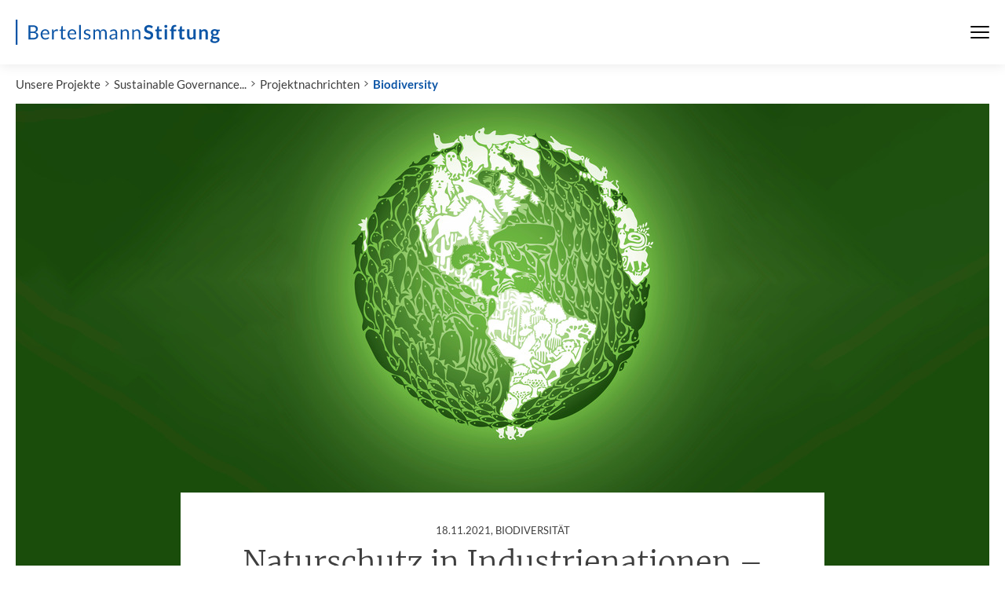

--- FILE ---
content_type: text/html; charset=utf-8
request_url: https://www.bertelsmann-stiftung.de/de/unsere-projekte/sustainable-governance-indicators-sgi/biodiversity
body_size: 9748
content:
<!DOCTYPE html>
<html class="no-js" lang="de">
<head>
    <meta charset="utf-8">

<!-- 
	Created by: ressourcenmangel GmbH, https://www.ressourcenmangel.de, Tel.: 030 61002450

	This website is powered by TYPO3 - inspiring people to share!
	TYPO3 is a free open source Content Management Framework initially created by Kasper Skaarhoj and licensed under GNU/GPL.
	TYPO3 is copyright 1998-2026 of Kasper Skaarhoj. Extensions are copyright of their respective owners.
	Information and contribution at https://typo3.org/
-->



<meta name="generator" content="TYPO3 CMS">
<meta name="robots" content="INDEX,FOLLOW">
<meta name="description" content="Bertelsmann-Stiftung">
<meta name="keywords" content="Bertelsmann-Stiftung, Bertelsmann,Stiftung">
<meta name="date" content="2026-01-30T05:45:03">
<meta name="title" content="Biodiversity - Bertelsmann Stiftung">


<link rel="stylesheet" href="/typo3temp/assets/css/abb4ce54a562e9a24529fef6369355ee.css?1758544166" media="all">






<meta name="viewport" content="width=device-width, initial-scale=1.0">
<meta http-equiv="x-ua-compatible" content="ie=edge">
<meta name="date" content="2026-01-30T05:45:03" />
<title>Biodiversity</title>
<link rel="stylesheet" href="https://assets.bertelsmann-stiftung.de/3/stylesheets/main.css?v=2">

<script>
	document.documentElement.className = document.documentElement.className.replace(/(\s|^)no-js(\s|$)/, '$1js$2');
	window.lazySizesConfig = {
		lazyClass: 'js-lazyload'
	};
	window.bst = {
		TITLE: 'Bertelsmann Stiftung',
		ASSET_BASE_URL: 'https://assets.bertelsmann-stiftung.de/3/',
		JS_BASE_URL: 'https://assets.bertelsmann-stiftung.de/3/javascripts',
		ICON_SPRITE_URL: 'https://assets.bertelsmann-stiftung.de/3/icons/icons.svg',
		LOGO_SPRITE_URL: 'https://assets.bertelsmann-stiftung.de/3/images/logo.svg',
		MAPBOX_KEY: 'pk.eyJ1IjoicnNtdGVjaCIsImEiOiJRamRFTUpnIn0.tf769Tgs2TirU8Yoa5wx9Q'
	};
</script>
<script>!function(e){var t={};function n(o){if(t[o])return t[o].exports;var r=t[o]={i:o,l:!1,exports:{}};return e[o].call(r.exports,r,r.exports,n),r.l=!0,r.exports}n.m=e,n.c=t,n.d=function(e,t,o){n.o(e,t)||Object.defineProperty(e,t,{enumerable:!0,get:o})},n.r=function(e){"undefined"!=typeof Symbol&&Symbol.toStringTag&&Object.defineProperty(e,Symbol.toStringTag,{value:"Module"}),Object.defineProperty(e,"__esModule",{value:!0})},n.t=function(e,t){if(1&t&&(e=n(e)),8&t)return e;if(4&t&&"object"==typeof e&&e&&e.__esModule)return e;var o=Object.create(null);if(n.r(o),Object.defineProperty(o,"default",{enumerable:!0,value:e}),2&t&&"string"!=typeof e)for(var r in e)n.d(o,r,function(t){return e[t]}.bind(null,r));return o},n.n=function(e){var t=e&&e.__esModule?function(){return e.default}:function(){return e};return n.d(t,"a",t),t},n.o=function(e,t){return Object.prototype.hasOwnProperty.call(e,t)},n.p="/javascripts/",n(n.s=457)}({11:function(e,t,n){"use strict";n.d(t,"a",function(){return r}),n.d(t,"b",function(){return i}),n.d(t,"e",function(){return a}),n.d(t,"c",function(){return d}),n.d(t,"d",function(){return c});var o=window.bst||{},r=o.ASSET_BASE_URL||"/",i=o.ICON_SPRITE_URL||"/icons/icons.svg",a=o.TITLE||"Bertelsmann Stiftung",d=document.documentElement.lang||"de",c={s:"(min-width: 0px)",m:"(min-width: 36.25em)",l:"(min-width: 51.875em)",xl:"(min-width: 68.75em)"}},457:function(e,t,n){"use strict";n.r(t);var o=n(11);try{if(sessionStorage.fontsLoaded)document.documentElement.className+=" has-optimized-font has-headline-font has-fonts";else if("fonts"in document)document.fonts.load("1em Lato Optimized").then(function(){document.documentElement.className+=" has-optimized-font",Promise.all([document.fonts.load("400 1em Merriweather")]).then(function(){document.documentElement.className+=" has-headline-font"}),Promise.all([document.fonts.load("400 1em Lato"),document.fonts.load("italic 400 1em Lato"),document.fonts.load("700 1em Lato"),document.fonts.load("italic 700 1em Lato")]).then(function(){document.documentElement.className+=" has-fonts",sessionStorage.fontsLoaded=!0})});else{var r=document.getElementsByTagName("script")[0],i=document.createElement("script");i.src="".concat(o.a,"javascripts/font-loader.js"),i.async=!0,r.parentNode.insertBefore(i,r)}}catch(e){document.documentElement.className+=" has-fonts has-condensed-fonts"}!function(e){var t=arguments.length>1&&void 0!==arguments[1]?arguments[1]:function(){},n=new XMLHttpRequest;n.open("GET",e,!0),n.onreadystatechange=function(){if(4===n.readyState){var e=document.createElement("div"),o=function(){document.body.appendChild(e),t()};e.setAttribute("style","height: 0; width: 0; position: absolute; visibility: hidden; display: none"),e.innerHTML=n.responseText,"complete"===document.readyState?o():(document.addEventListener("DOMContentLoaded",function(){return o()},!1),window.addEventListener("load",function(){return o()},!1))}},n.send()}(o.b)}});</script>
<script src="https://assets.bertelsmann-stiftung.de/3/javascripts/head-async.js" async></script>
<link rel="preload" href="https://assets.bertelsmann-stiftung.de/3/fonts/lato-regular-optimized.woff2" as="font" type="font/woff2" crossorigin>

<meta property="og:title" content="Biodiversität - Naturschutz in Industrienationen – Vorreiter, Zerrissene und ein Totalverweigerer" />
                <meta property="og:description" content="Nie war die biologischen Vielfalt stärker bedroht als heute. Um diese Entwicklung zu stoppen, muss die Weltgemeinschaft sich dringend auf neue Ziele einigen. Wird die 15. Biodiversitätskonferenz trotz Corona endlich stattfinden können?" />
                <meta property="og:image" content="https://www.bertelsmann-stiftung.de//fileadmin/files/_processed_/3/f/csm_shutterstock_1019302195_Premier_ST-NW_bearb_Original_97191_05_c8d2857bfc.jpg?v=1" />
                <meta name="twitter:card" content="summary_large_image">
                <meta name="twitter:site" content="@BertelsmannSt">
                <meta name="twitter:title" content="Biodiversität - Naturschutz in Industrienationen – Vorreiter, Zerrissene und ein Totalverweigerer">
                <meta name="twitter:description" content="Nie war die biologischen Vielfalt stärker bedroht als heute. Um diese Entwicklung zu stoppen, muss die Weltgemeinschaft sich dringend auf neue Ziele einigen. Wird die 15. Biodiversitätskonferenz trotz Corona endlich stattfinden können?">
                <meta name="twitter:creator" content="@BertelsmannSt">
                <meta name="twitter:image:src" content="https://www.bertelsmann-stiftung.de//fileadmin/files/_processed_/3/f/csm_shutterstock_1019302195_Premier_ST-NW_bearb_Original_97191_05_c8d2857bfc.jpg?v=1">
                <meta name="twitter:domain" content="bertelsmann-stiftung.de"><meta property="og:url" content="https://www.bertelsmann-stiftung.de/de/unsere-projekte/sustainable-governance-indicators-sgi/biodiversity" /><meta name="date" content="2026-01-30T05:45:03" />

<!-- Copyright (c) 2000-2021 etracker GmbH. All rights reserved. -->
<!-- This material may not be reproduced, displayed, modified or distributed -->
<!-- without the express prior written permission of the copyright holder. -->
<!-- etracker tracklet 5.0 -->
<script type="text/javascript">
	var et_pagename = "/de/unsere-projekte/sustainable-governance-indicators-sgi/biodiversity";
	var et_areas = "Bst%2F%5BDE%5D%2FUnsere%20Projekte%2FProjekte%20%28Startpunkt%29%2FSustainable%20Governance%20Indicators%20%28SGI%29%2FProjektnachrichten%2FBiodiversity%2F";
	var et_proxy_redirect = "\/\/insights.bertelsmann-stiftung.de";
	//var et_url = "";
	//var et_target = "";
	//var et_ilevel = 0;
	//var et_tval = "";
	//var et_cust = 0;
	//var et_tonr = "";
	//var et_tsale = 0;
	//var et_basket = "";
	//var et_lpage = "";
	//var et_trig = "";
	//var et_sub = "";
	//var et_se = "";
	//var et_tag = "";
</script>
<script id="_etLoader" type="text/javascript" charset="UTF-8" data-block-cookies="true" data-secure-code="EB9mS9" src="//insights.bertelsmann-stiftung.de/code/e.js" async></script>
<!-- etracker tracklet 5.0 end -->


<link rel="canonical" href="https://www.bertelsmann-stiftung.de/de/unsere-projekte/sustainable-governance-indicators-sgi/biodiversity">

<link rel="alternate" hreflang="de" href="https://www.bertelsmann-stiftung.de/de/unsere-projekte/sustainable-governance-indicators-sgi/biodiversity">
<link rel="alternate" hreflang="en" href="https://www.bertelsmann-stiftung.de/en/our-projects/sustainable-governance-indicators-sgi/project-news/default-80c5081ee0">
<link rel="alternate" hreflang="x-default" href="https://www.bertelsmann-stiftung.de/de/unsere-projekte/sustainable-governance-indicators-sgi/biodiversity">
</head>
<body>

<div class="page" id="page">
	
		

<!-- Fallback Header -->
<header class="fallback-header">
	<div class="fallback-header__inner">
		<a class="logo logo--large fallback-header__logo" style="color:#0c55a6;" href="/">
			<svg class="logo__image" viewBox="0 0 230 28" role="img" aria-labelledby="logo-91-title">
				<title id="logo-91-title">Bertelsmann Stiftung</title>
				<use xlink:href="#icon-logo-large"></use>
			</svg>
		</a>

		<div class="fallback-header__menu">



			<nav class="fallback-header__navigation">
				<button class="fallback-header__menu-btn" aria-expanded="false" aria-controls="navbar"><span class="u-visually-hidden"></span><span class="fallback-header__menu-icon"><span></span><span></span><span></span></span>
				</button>
				<div class="fallback-header__nav-canvas t-inverted" id="navbar" aria-hidden="true">
					<div class="fallback-header__nav-canvas-inner">
						<ul class="fallback-header__nav-list fallback-header__nav-primary">
							
								<li class="fallback-header__nav-item fallback-header__nav-item-primary"><a
										class="link fallback-header__nav-link fallback-header__nav-link-primary" href="/de/startseite/aktuelles">Aktuelles</a></li>
							
								<li class="fallback-header__nav-item fallback-header__nav-item-primary"><a
										class="link fallback-header__nav-link fallback-header__nav-link-primary" href="/de/unsere-projekte/projektsuche">Projekte</a></li>
							
								<li class="fallback-header__nav-item fallback-header__nav-item-primary"><a
										class="link fallback-header__nav-link fallback-header__nav-link-primary" href="/de/ueber-uns/auf-einen-blick">Über uns</a></li>
							
						</ul>
						<ul class="fallback-header__nav-list fallback-header__nav-secondary">
							
								<li class="fallback-header__nav-item fallback-header__nav-item-secondary"><a
										class="link fallback-header__nav-link fallback-header__nav-link-secondary" href="/de/karriere">Karriere</a></li>
							
								<li class="fallback-header__nav-item fallback-header__nav-item-secondary"><a
										class="link fallback-header__nav-link fallback-header__nav-link-secondary" href="/de/presse">Presse</a></li>
							
								<li class="fallback-header__nav-item fallback-header__nav-item-secondary"><a
										class="link fallback-header__nav-link fallback-header__nav-link-secondary" href="/de/system/service/kontakt">Kontakt</a></li>
							
								<li class="fallback-header__nav-item fallback-header__nav-item-secondary"><a
										class="link fallback-header__nav-link fallback-header__nav-link-secondary" href="/de/system/newsletter/anmeldung">Newsletter</a></li>
							
								<li class="fallback-header__nav-item fallback-header__nav-item-secondary"><a
										class="link fallback-header__nav-link fallback-header__nav-link-secondary" href="/de/publikationen/buecher-und-studien/verlag-bertelsmann-stiftung">Verlag</a></li>
							
								<li class="fallback-header__nav-item fallback-header__nav-item-secondary"><a
										class="link fallback-header__nav-link fallback-header__nav-link-secondary" href="/de/publikationen/infomaterial/change-magazin">change Magazin</a></li>
							
								<li class="fallback-header__nav-item fallback-header__nav-item-secondary"><a
										class="link fallback-header__nav-link fallback-header__nav-link-secondary" href="/de/unsere-projekte/blogs">Blogs</a></li>
							
						</ul>
					</div>
				</div>
			</nav>
		</div>

	</div>
</header>


<nav class="breadcrumb" aria-label="Aktuelle Position">
	<ol class="breadcrumb__list" itemscope="itemscope" itemtype="http://schema.org/BreadcrumbList">
		<li class="breadcrumb__list-item breadcrumb__list-item--hidden"
			itemprop="itemListElement"
			itemscope="itemscope"
			itemtype="http://schema.org/ListItem">
			<a class="breadcrumb__item" href="/" itemtype="http://schema.org/Thing" itemprop="item" itemscope="itemscope"><span class="breadcrumb__label" itemprop="name">Startseite</span></a>
			<meta itemprop="position" content="1" />
		</li><li class="breadcrumb__list-item"
				 itemprop="itemListElement"
				 itemscope="itemscope" itemtype="http://schema.org/ListItem"><a href="/de/unsere-projekte" class="breadcrumb__item" itemtype="http://schema.org/Thing" itemprop="item" itemscope="itemscope">Unsere Projekte</a><meta itemprop="position" content="1" />
				 </li><li class="breadcrumb__list-item"
				 itemprop="itemListElement"
				 itemscope="itemscope" itemtype="http://schema.org/ListItem"><a href="/de/unsere-projekte/sustainable-governance-indicators-sgi" class="breadcrumb__item" itemtype="http://schema.org/Thing" itemprop="item" itemscope="itemscope">Sustainable Governance...</a><meta itemprop="position" content="2" />
				 </li><li class="breadcrumb__list-item"
				 itemprop="itemListElement"
				 itemscope="itemscope" itemtype="http://schema.org/ListItem"><a href="/de/unsere-projekte/sustainable-governance-indicators-sgi/projektnachrichten" class="breadcrumb__item" itemtype="http://schema.org/Thing" itemprop="item" itemscope="itemscope">Projektnachrichten</a><meta itemprop="position" content="3" />
				 </li><li class="breadcrumb__list-item"
				 itemprop="itemListElement"
				 itemscope="itemscope" itemtype="http://schema.org/ListItem"><a href="/de/unsere-projekte/sustainable-governance-indicators-sgi/biodiversity" class="breadcrumb__item" itemtype="http://schema.org/Thing" itemprop="item" itemscope="itemscope" aria-current="page">Biodiversity</a><meta itemprop="position" content="4" />
				 </li></ol>
</nav>


	
	<main class="page__content">
		<div class="page__section">
			<article class="article">
				
<!-- xxxxxx 0 -->

		<div class="article__header">
			<header class="tx-tsmbstartikelheader article-header article-header--big">
				<div class="article-header__image-wrap">
					<div class="image image--cover loading article-header__image">
						<noscript>
							<img src="/fileadmin/files/_processed_/3/f/csm_shutterstock_1019302195_Premier_ST-NW_bearb_Original_97191_05_6011e01a8a.jpg" class="image__fallback" />
						</noscript>
						<img class="image__img js-lazyload" data-src="/fileadmin/files/_processed_/3/f/csm_shutterstock_1019302195_Premier_ST-NW_bearb_Original_97191_05_6011e01a8a.jpg" alt="Grüner Globus" />
					</div>
				</div>
				<div class="article-header__content">
					<div class="article-header__content-inner">
						
								<div class="article-header__copyright">
									<span class="copyright">
										<svg class="icon icon--camera copyright__icon" viewBox="0 0 200 200" role="presentation">
											<use xlink:href="#icon-camera"></use>
										</svg>
										<span class="copyright__text"></span>
									</span>
								</div>
								<div class="article-header__headline-wrapper">
									<h1 class="headline headline--1 article-header__headline js-share-this">
										<span class="headline__kicker">
											<time datetime="2021-11-18">18.11.2021</time>,
											Biodiversität<span class="u-hidden-visually">: </span>
										</span>
										Naturschutz in Industrienationen – Vorreiter, Zerrissene und ein Totalverweigerer
									</h1>
									
								</div>
							
					</div>
				</div>
			</header>
		</div>
	


				<div class="article__body">
					<div class="article__content">
						
							<div class="article__intro">
								<div class="text text--intro js-share-this">
									<p>Nie war die biologischen Vielfalt stärker bedroht als heute. Um diese Entwicklung zu stoppen, muss die Weltgemeinschaft sich dringend auf neue Ziele einigen. Wird die 15. Biodiversitätskonferenz trotz Corona endlich stattfinden können?</p>
								</div>
							</div>
						
						
							<div class="article__tools-wrap">
	<ul class="article__tools" aria-label="Artikel-Tools">
		
			<li class="article__tools-item">
				<button class="icon-link article__tools-icon-link js-share-dialog" type="button">
					<span class="icon-link__button">
						<svg class="icon icon--share icon-link__icon" viewBox="0 0 200 200" role="presentation">
							<use xlink:href="#icon-share"></use>
						</svg>
					</span>
					<span class="icon-link__text">Teilen</span>
				</button>
			</li>
		
		<li class="article__tools-item">
			<button class="icon-link article__tools-icon-link js-print" type="button">
				<span class="icon-link__button">
					<svg class="icon icon--print icon-link__icon" viewBox="0 0 200 200" role="presentation">
						<use xlink:href="#icon-print"></use>
					</svg>
				</span>
				<span class="icon-link__text">Drucken</span>
			</button>
		</li>
	</ul>
</div>

						
						<div class="article__section" id="c207034"><aside class="tx-rsmbstcontent person-list">
    <div class="person-list__headline" id="person-list-207034-contacts">
        <h3 class="headline headline--kicker"></h3>
    </div>
    <ul class="person-list__persons" aria-labelledby="person-list-207034-headline">
        <li class="person-list__person">
	<a href="#" class="person js-person-dialog"  data-api-url="/de/unsere-projekte/sustainable-governance-indicators-sgi/biodiversity?tx_rsmbstcontent_contactapi%5Baction%5D=show&amp;tx_rsmbstcontent_contactapi%5Bcontroller%5D=API%5CContact&amp;tx_rsmbstcontent_contactapi%5Buid%5D=1365&amp;type=367454565&amp;cHash=0a76f30209f726a4fe3a76b3b5651a34"
	   onclick="_etracker.sendEvent(new et_ClickEvent('Ansprechpartner',Dr. Christof Schiller));">
		<div class="person__image">
			
<img class="img-autoscaled" title="Foto Christof Schiller" alt="Foto Christof Schiller" src="/fileadmin/files/_processed_/d/d/csm_SCIL074_d8a3785e3a.jpg">

		</div>
		<div class="person__label">
			<span class="person__label-inner">Dr. Christof Schiller</span>
			
		</div>
	</a>
</li>
    </ul>
</aside></div><div class="article__section" id="c207035"><div id="c207035" class="text js-share-this">
<p>von KAROLA KLATT</p><p>Schneller als je zuvor in der Geschichte der Menschheit nimmt weltweit die biologische Vielfalt ab. Von geschätzt acht Millionen Tier- und Pflanzenarten sind <a href="https://ipbes.net/sites/default/files/2020-02/ipbes_global_assessment_report_summary_for_policymakers_en.pdf" target="_blank" class="external-link" rel="noreferrer">nach Angaben des Weltartenschutzrats</a> eine Million vom Aussterben bedroht. Sind es bei uns Feldhamster, Iltis und Gartenschläfer, die eindringlich zum Handeln mahnen, fordern global Eisbär, Nashorn, Berggorilla und Tiger stellvertretend für tausende bedrohte Pflanzen- und Tierarten ein Ende der Zerstörung ihres Lebensraums.</p><p>Wie die globale Klimapolitik hat auch die globale Artenschutzpolitik stark unter den Folgen der Corona-Pandemie gelitten. Schon zwei Mal wurde die 15. UN-Biodiversitätskonferenz, die ursprünglich im Oktober 2020 im chinesischen Kunming stattfinden sollte, pandemiebedingt verschoben. Die neueste Idee der Gastgeber ist nun, die Konferenz in zwei Teilen stattfinden zu lassen: vom 11. bis 15. Oktober als virtuellen Gipfel und erst im Frühjahr 2022 das eigentliche Arbeitstreffen vor Ort.</p>

</div></div><div class="article__section" id="c207036"><div id="c207036" class="text js-share-this">
<p><strong>Biodiversitätsziele verfehlt</strong></p><p>Dabei wollen und müssen die 196 Vertragsstaaten der UN-Biodiversitätskonvention dringend ein neues Rahmenabkommen für die schon 2020 ausgelaufenen zwanzig Biodiversitätsziele beschließen. Laut dem letzten <a href="https://www.cbd.int/gbo5" target="_blank" class="external-link" rel="noreferrer">UN-Bericht zur Artenvielfalt</a> vom September 2020 wurde kein einziges davon vollständig erreicht. Weder ist die Verlustrate natürlicher Lebensräume auf nahe Null oder wenigstens die Hälfte gesenkt, noch die Überfischung der Meere und Gewässer beendet. Weit entfernt ist man davon, alle für Landwirtschaft, Fischerei und Forstwirtschaft genutzten Flächen nachhaltig zu bewirtschaften oder die Verschmutzung der Umwelt auf ein unschädliches Niveau zu bringen.</p><p>In einigen wenigen Bereichen gibt es dennoch positive Veränderungen zu vermelden. Mindestens 17 Prozent der Land- und Binnenwassergebiete und 10 Prozent der Küsten- und Meeresgebiete sollten bis 2020 unter effektiven Schutz gestellt werden und tatsächlich ist die Weltgemeinschaft insgesamt nahe daran, dieses Ziel zu verwirklichen – aber nicht überall und nicht überall gleich.</p><p>Die Europäische Union hat mit <a href="https://ec.europa.eu/environment/nature/natura2000/index_en.htm" target="_blank" class="external-link" rel="noreferrer">Natura 2000</a> das größte grenzüberschreitende, koordinierte Schutzgebietsnetz weltweit geschaffen. Mit derzeit circa 27.000 Schutzgebieten auf 18,5 Prozent der Landfläche der EU leistet es einen wichtigen Beitrag zum Schutz der biologischen Vielfalt.</p>

</div></div><div class="article__section" id="c207037"><div id="c207037" class="text js-share-this">
<p><strong>Vorbild Slowenien: Wo Bären und Luchse zuhause sind</strong></p><p>Das kleine Slowenien weist dabei EU-weit den größten Anteil an geschützten Flächen auf. Die mehr als 350 Schutzgebiete des Landes erstrecken sich über 10,6 Quadratkilometer der maritimen und 37,6 Prozent der terrestrischen Landesfläche. In ihrem <a href="https://www.sgi-network.org/docs/2020/country/SGI2020_Slovenia.pdf" target="_blank" class="external-link" rel="noreferrer">Länderbericht Slowenien</a> urteilen die Experten der Vergleichsstudie Sustainable Governance Indicators (SGI) der Bertelsmann Stiftung: „Die Natura&nbsp;2000-Gebiete lassen angesichts der Größe ihrer Fläche keinen Zweifel daran, dass sie das Rückgrat der slowenischen Bemühungen um die Schaffung einer grünen Infrastruktur bilden.“</p><p>Slowenien hat eine lange Geschichte nachhaltiger Waldwirtschaft und ist sich des Werts natürlicher Lebensräume für die Volkswirtschaft bewusst. Obgleich klein gilt es als eines der artenreichsten Länder Europas, Heimat einer der größten europäischen Bärenpopulation und erfolgreich in der Wiederansiedlung des Luchses. Die <a href="https://slovenian-presidency.consilium.europa.eu/en/news/joint-efforts-for-the-conservation-of-biodiversity/" target="_blank" class="external-link" rel="noreferrer">europäische Ratspräsidentschaft</a> nutzt Slowenien, um den Schutz von Biodiversität nach seinem Vorbild international weiter voranzutreiben.</p>

</div></div><div class="article__section" id="c207038"><div id="c207038" class="text js-share-this">
<p><strong>Chile scheitert an effektiver Durchsetzung von Schutzmaßnahmen</strong></p><p>Wie zerrissen ein Land beim Naturschutz sein kann, zeigt Chile. In den letzten Jahren wurden hier erhebliche Fortschritte im maritimen Bereich gemacht. Das 2018 unter Schutz gestellte Meer um die Osterinsel, ein Gebiet weit ab der Küste und fast so groß wie die gesamte chilenische Landesfläche, schützt den Lebensraum von 142 endemischen und 27 bedrohten und gefährdeten Arten, darunter Meeresschildkröten, Buckel- und Blauwale. Die Einrichtung dieses Meeresschutzgebiets, erfolgte in enger Zusammenarbeit mit dem indigenen Volk der Rapa Nui auf der Osterinsel, das die exklusiven Fischereirechte erhielt, um sich ernähren und jahrhundertealte kulturelle Traditionen fortsetzen zu können. Ökologisch kann sich das Meer jedoch nur regenerieren, wenn das Verbot des kommerziellen Fischfangs auch effektiv durchgesetzt wird – <a href="https://www.nature.com/articles/s41598-020-69311-5" target="_blank" class="external-link" rel="noreferrer">und genau daran hapert es in Chile</a>.</p><p>Die <a href="https://www.sgi-network.org/docs/2020/country/SGI2020_Chile.pdf" target="_blank" class="external-link" rel="noreferrer">SGI-Länderexperten kritisieren</a>, dass die chilenische Umweltpolitik einem starken innenpolitischen Druck der Industrie unterliege und deshalb oft lieber der Justiz das letzte Wort überlasse. Hier ginge es dann eher um „nachträgliche Bußgelder (verhängt bei Gesetzesverstößen) als präventive Regulierung und Compliance. Diese Schwäche ist beispielsweise in der Fischereiindustrie zu beobachten.“</p><p>Von den 41 untersuchten EU- und OECD-Ländern der SGI-Studie zur nachhaltigen Langfristorientierung in der Politik haben immerhin 25, wie gefordert, <a href="https://www.sgi-network.org/2020/Sustainable_Policies/Environmental_Policies/Environment/Biodiversity" target="_blank" class="external-link" rel="noreferrer">mindestens 17 Prozent ihrer Landflächen unter Schutz gestellt</a> oder sind kurz davor, dieses Ziel zu erreichen. Chile (10,4 Prozent) gehört zu den wenigen Ländern, die seit 1995 kaum Fortschritte beim ländlichen Naturschutz machen und sich nicht erkennbar auf dieses Ziel hin bewegen. Schlechter bei diesem Indikator schneiden nur noch die USA (9,1 Prozent), die Schweiz (7,6 Prozent) und weit abgeschlagen die Türkei (0.2 Prozent) ab.</p>

</div></div><div class="article__section" id="c207039"><div id="c207039" class="text js-share-this">
<p><strong>Vernachlässigung des Naturschutzes provoziert Umweltkatastrophen</strong></p><p>Nach Einschätzung der SGI-Länderexperten beschließt das türkische Umweltministerium zwar Ziele auch zum Schutz der Natur, doch es werde „aus dem jährlichen Tätigkeitsbericht des Ministeriums nicht ersichtlich, wie es diese Ziele in den relevanten Sektoren angehe.“ Um seinen wirtschaftlichen Status nicht zu gefährden, ziehe es die Türkei vor, sich weiter zu den Schwellenländern zu zählen, und untergrabe damit alle internationalen umweltpolitischen Verpflichtungen. Wie sehr es sich damit selber schadet, zeigt die jüngste <a href="https://www.faz.net/aktuell/wissen/erde-klima/tuerkisches-marmarameer-forscher-warnen-vor-oekologischer-krise-17535872.html" target="_blank" class="external-link" rel="noreferrer">Meeresschleimkatastrophe</a> im Marmarameer. Das empfindliche Ökosystem ist laut Experten irreversibel beschädigt. 60 Prozent seiner Arten seien bereits verschwunden.</p><p>Naturschutzmaßnahmen, so schätzt die Weltartenschutzorganisation, haben seit 2010 zwischen 11 und 25 Vogel- und Säugetierarten vor dem Aussterben bewahrt. Zwei bis vier Mal höher wären die Verluste an Arten seit 1993 gewesen, wenn Land- und Meeresgebiete nicht unter Schutz gestellt worden wären. Langsam setzt sich international die Einsicht durch, dass eine intakte Natur der beste Verbündete im Kampf gegen den Klimawandel ist. Das zu erwartende neue Rahmenabkommen zum Schutz der Biodiversität kann davon nur profitieren.</p><p><em>Karola Klatt ist Wissenschaftsjournalistin und Redakteurin </em><a href="http://news.sgi-network.org/news/" target="_blank" class="external-link" rel="noreferrer">der SGI News</a><em> und des </em><a href="https://blog.bti-project.de/" target="_blank" class="external-link" rel="noreferrer">BTI Blogs</a><em> der Bertelsmann Stiftung. </em></p>

</div></div>
						
					</div>
				</div>
			</article>
		</div>
		
	</main>
	
	
		


<!-- Fallback Footer -->
<footer class="fallback-footer">
	<div class="fallback-footer__inner">
		<div class="fallback-footer__logo">
			<div class="logo logo--large" style="color:#0c55a6;">
				<svg class="logo__image" viewBox="0 0 230 28" role="img" aria-labelledby="PLEASE-CHANGE-ME-logo-90-title">
					<title id="PLEASE-CHANGE-ME-logo-90-title">Bertelsmann Stiftung</title>
					<use xlink:href="#icon-logo-large"></use>
				</svg>
			</div>
		</div>
		<ul class="fallback-footer__links" aria-label="Meta-Navigation">
			
				<li class="fallback-footer__links-item"><a class="fallback-footer__links-link" href="/de/system/impressum">Impressum</a></li>
			
				<li class="fallback-footer__links-item"><a class="fallback-footer__links-link" href="/de/system/datenschutz">Datenschutz</a></li>
			
				<li class="fallback-footer__links-item"><a class="fallback-footer__links-link" href="/de/system/service/rss-feeds">RSS</a></li>
			
		</ul>
		<ul class="fallback-footer__social">
			
				<li class="fallback-footer__social-item">
					<a class="fallback-footer__social-link" href="https://www.facebook.com/BertelsmannStiftung" target="_blank">
						<svg class="icon icon--circle-facebook fallback-footer__social-icon" viewBox="0 0 200 200" role="img" aria-labelledby="icon-fac1-title">
							<title id="icon-fac1-title">Facebook</title>
							<use xlink:href="#icon-circle-facebook"></use>
						</svg>
					</a>
				</li>
			
			
				<li class="fallback-footer__social-item">
					<a class="fallback-footer__social-link" href="https://www.instagram.com/bertelsmannstiftung" target="_blank">
						<svg class="icon icon--circle-instagram fallback-footer__social-icon" viewBox="0 0 200 200" role="img" aria-labelledby="icon-b243-title">
							<title id="icon-b243-title">Instagram</title>
							<use xlink:href="#icon-circle-instagram"></use>
						</svg>
					</a>
				</li>
			
			
				<li class="fallback-footer__social-item">
					<a class="fallback-footer__social-link" href="https://www.linkedin.com/company/bertelsmann-stiftung/" target="_blank">
						<svg class="icon icon--circle-linkedin fallback-footer__social-icon" viewBox="0 0 200 200" role="img" aria-labelledby="icon-9dd8-title">
							<title id="icon-9dd8-title">LinkedIn</title>
							<use xlink:href="#icon-circle-linkedin"></use>
						</svg>
					</a>
				</li>
			
			
				<li class="fallback-footer__social-item">
					<a class="fallback-footer__social-link" href="https://twitter.com/BertelsmannSt" target="_blank">
						<svg class="icon icon--circle-x.com fallback-footer__social-icon" viewBox="0 0 200 200" role="img" aria-labelledby="icon-1e4f-title">
							<title id="icon-1e4f-title">x.com</title>
							<use xlink:href="#icon-circle-x.com"></use>
						</svg>
					</a>
				</li>
			
			
				<li class="fallback-footer__social-item">
					<a class="fallback-footer__social-link" href="https://www.xing.com/companies/bertelsmannstiftung" target="_blank">
						<svg class="icon icon--circle-xing fallback-footer__social-icon" viewBox="0 0 200 200" role="img" aria-labelledby="icon-ca04-title">
							<title id="icon-ca04-title">XING</title>
							<use xlink:href="#icon-circle-xing"></use>
						</svg>
					</a>
				</li>
			
			
				<li class="fallback-footer__social-item">
					<a class="fallback-footer__social-link" href="https://www.youtube.com/user/BertelsmannStiftung?gl=DE&amp;amp;hl=de" target="_blank">
						<svg class="icon icon--circle-youtube fallback-footer__social-icon" viewBox="0 0 200 200" role="img" aria-labelledby="icon-c0df-title">
							<title id="icon-c0df-title">YouTube</title>
							<use xlink:href="#icon-circle-youtube"></use>
						</svg>
					</a>
				</li>
			
			<li class="fallback-footer__social-item">
				<a class="fallback-footer__social-link" href="/de/presse/podcasts-der-bertelsmann-stiftung">
					<svg class="icon icon--circle-podcast fallback-footer__social-icon" viewBox="0 0 200 200" role="img" aria-labelledby="icon-211b-title">
						<title id="icon-211b-title">Podcast</title>
						<use xlink:href="#icon-circle-podcast"></use>
					</svg>
				</a>
			</li>
		</ul>
	</div>
</footer>




	
</div>



<script src="https://assets.bertelsmann-stiftung.de/3/javascripts/main.js"></script><script type="text/javascript">
window.addEventListener("load", function(event) {
    document.body.addEventListener('mousedown', function(event) {
        if (event.target.matches('.tab-bar__item, .tab-bar__item *')) {
            if (typeof _etracker === 'undefined' || typeof _etracker.sendEvent === 'undefined') return;
            _etracker.sendEvent(new et_UserDefinedEvent(event.target.textContent, 'Tab', 'none', 'mousedown'));
        }

        if (event.target.matches('a.download')) {
            var et_category = 'Download',
                et_object = encodeURIComponent(event.target.getAttribute('href')),
                et_action = 'Download',
                et_tags = encodeURIComponent(event.target.textContent);

            if (typeof _etracker === 'undefined' || typeof _etracker.sendEvent === 'undefined') return;
            _etracker.sendEvent(new et_UserDefinedEvent(et_object, et_category, et_tags, et_action));
        }

        if (event.target.matches('.jsETrackerLink')) {
            var et_category = event.target.getAttribute('data-eta'),
                et_object = event.target.getAttribute('data-etb'),
                et_action = event.target.getAttribute('data-etc'),
                et_tags = event.target.getAttribute('data-etd');

            if (typeof _etracker === 'undefined' || typeof _etracker.sendEvent === 'undefined') return;
            _etracker.sendEvent(new et_UserDefinedEvent(et_object, et_category, et_tags, et_action));
        }
    }, false);
});
</script>

<!-- SITE DEFAULT PARSER ACTIVE -->
</body>
</html>